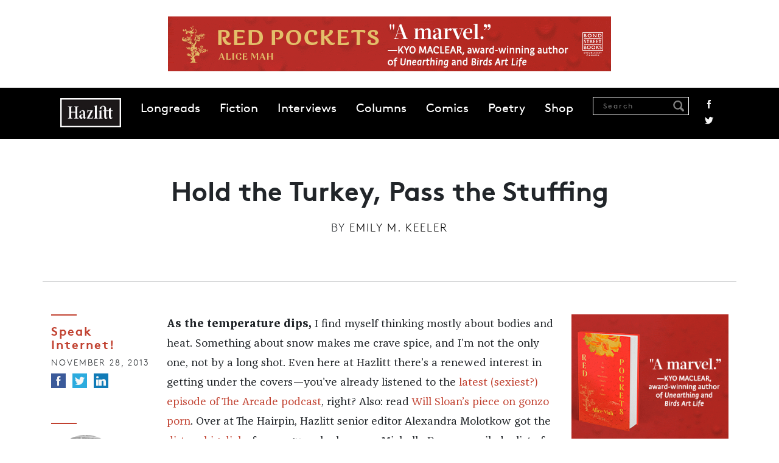

--- FILE ---
content_type: text/html; charset=UTF-8
request_url: https://hazlitt.net/blog/hold-turkey-pass-stuffing
body_size: 8033
content:
<!DOCTYPE html>
<html lang="en" dir="ltr" prefix="og: https://ogp.me/ns#">
  <head>
    <meta charset="utf-8" />
<script async src="https://www.googletagmanager.com/gtag/js?id=G-9HZSMMC5M6"></script>
<script>window.dataLayer = window.dataLayer || [];function gtag(){dataLayer.push(arguments)};gtag("js", new Date());gtag("set", "developer_id.dMDhkMT", true);gtag("config", "G-9HZSMMC5M6", {"groups":"default","page_placeholder":"PLACEHOLDER_page_location"});</script>
<link rel="canonical" href="https://hazlitt.net/blog/hold-turkey-pass-stuffing" />
<link rel="shortlink" href="https://hazlitt.net/node/846681" />
<meta name="abstract" content="As the temperature dips, I find myself thinking mostly about bodies and heat. Something about snow makes me crave spice, and I’m not the only one, not by a long shot. Even here at Hazlitt there’s a renewed interest in getting under the covers—you’ve already listened to the latest (sexiest?) episode of The Arcade podcast, right?" />
<meta property="og:site_name" content="Hazlitt" />
<meta property="og:type" content="Article" />
<meta property="og:url" content="https://hazlitt.net/blog/hold-turkey-pass-stuffing" />
<meta property="og:title" content="Hold the Turkey, Pass the Stuffing | Hazlitt" />
<meta property="og:image:type" content="image/jpeg" />
<meta property="article:publisher" content="https://www.facebook.com/hazlittmag" />
<meta name="twitter:card" content="summary_large_image" />
<meta name="twitter:site" content="@hazlitt" />
<meta name="twitter:title" content="Hold the Turkey, Pass the Stuffing | Hazlitt" />
<meta name="twitter:site:id" content="557818971" />
<meta name="twitter:url" content="https://hazlitt.net/blog/hold-turkey-pass-stuffing" />
<meta name="Generator" content="Drupal 9 (https://www.drupal.org)" />
<meta name="MobileOptimized" content="width" />
<meta name="HandheldFriendly" content="true" />
<meta name="viewport" content="width=device-width, initial-scale=1.0" />
<link rel="icon" href="/themes/custom/hazlitt/favicon.ico" type="image/vnd.microsoft.icon" />

    <title>Hold the Turkey, Pass the Stuffing | Hazlitt</title>
    <link rel="stylesheet" media="all" href="/sites/default/files/css/css_f_MGmZ1Ex8S2_E6r8X9jmSm57nsPGLrfaSvHaMRPJ9E.css" />
<link rel="stylesheet" media="all" href="/sites/default/files/css/css_P8gCapOcdwdWCothaIppq--ypZk69J2y3qh0DYo_KqE.css" />
<link rel="stylesheet" media="all" href="//cdn.jsdelivr.net/npm/bootstrap@5.2.3/dist/css/bootstrap.min.css" />
<link rel="stylesheet" media="all" href="/sites/default/files/css/css_5Ai8ONTm3CJr4XpF7h0Cg6bLnnZCYwF6n1QJGWVKICU.css" />

    <script src="/sites/default/files/js/js_4j7wmzK0FrIi8GWHavG3vyQmCGB_Pr05AEosPiqwImQ.js"></script>

  </head>
  <body class="path-node page-node-type-article path-blog-hold-turkey-pass-stuffing">
        <a href="#main-content" class="visually-hidden focusable skip-link">
      Skip to main content
    </a>
    
      <div class="dialog-off-canvas-main-canvas" data-off-canvas-main-canvas>
    <div class="layout-container">

  <header role="banner">
      <div class="region region-header">
    
<div id="block-globalleaderboard" class="settings-tray-editable block block-block-content block-block-contentba65eaa1-d2c6-44ba-82bc-504e0eb87a76 cta-global-leaderboard pt-4 pb-4 text-center" data-drupal-settingstray="editable">
  
    
    
    <a href="https://www.penguinrandomhouse.ca/books/798570/red-pockets-by-alice-mah/9780385702454?ref=PRH38A5E4AB6FA6" target="_blank">
        <img loading="lazy" src="/sites/default/files/cta/2025-10/FINAL-RedPockets-HazlittBanners-728x90.gif" width="728" height="90" alt="An ad for Red Pockets " />


    </a>
  </div>
<nav role="navigation" aria-labelledby="block-hazlitt-main-menu-menu" id="block-hazlitt-main-menu" class="settings-tray-editable block block-menu navigation menu--main" data-drupal-settingstray="editable">
            
  <h2 class="visually-hidden" id="block-hazlitt-main-menu-menu">Main navigation</h2>
  

        
    <div id="main-navigation" class="container-fluid">
  <div class="container">
    <nav class="navbar navbar-expand-lg sticky-top d-flex">
      <a href="/" rel="home" class="site-logo hazlitt-logo"></a>
      <button class="navbar-toggler" type="button" data-bs-toggle="offcanvas" data-bs-target="#offcanvasNavbar" aria-controls="offcanvasNavbar">
        <span class="navbar-toggler-icon"></span>
      </button>

      <div class="offcanvas offcanvas-end" tabindex="-1" id="offcanvasNavbar" aria-labelledby="offcanvasNavbarLabel">
        <div class="offcanvas-header justify-content-end">
          <button type="button" class="btn-close" data-bs-dismiss="offcanvas" aria-label="Close"></button>
        </div>

        <div class="offcanvas-body">
                      <ul class="menu navbar-nav mr-auto">
                                
            <li class="menu-item">
              <a href="/longreads" data-drupal-link-system-path="longreads">Longreads</a>
                          </li>
            
                      
            <li class="menu-item">
              <a href="/fiction" data-drupal-link-system-path="fiction">Fiction</a>
                          </li>
            
                      
            <li class="menu-item">
              <a href="/tags/interview" data-drupal-link-system-path="taxonomy/term/79726">Interviews</a>
                          </li>
            
                      
            <li class="menu-item">
              <a href="https://hazlitt.net/category/column">Columns</a>
                          </li>
            
                      
            <li class="menu-item">
              <a href="https://hazlitt.net/category/comic" title="Comics">Comics</a>
                          </li>
            
                      
            <li class="menu-item">
              <a href="https://hazlitt.net/category/poetry">Poetry</a>
                          </li>
            
                      
            <li class="menu-item">
              <a href="https://bookshop.org/shop/hazlitt">Shop</a>
                          </li>
            
                    </ul>

          <div class="ms-auto navbar-search d-flex">
            <div class="views-exposed-form block block-views block-views-exposed-filter-blocksearch-content-page-1" data-drupal-selector="views-exposed-form-search-content-page-1">
  
      <h2>Search Results</h2>
    
      <form action="/search" method="get" id="views-exposed-form-search-content-page-1" accept-charset="UTF-8">
  <div class="form--inline clearfix">
  <div class="js-form-item form-item js-form-type-textfield form-type-textfield js-form-item-search form-item-search">
      <label for="edit-search">Search</label>
        <input placeholder="Search" data-drupal-selector="edit-search" type="text" id="edit-search" name="search" value="" size="30" maxlength="128" class="form-text" />

            <div id="edit-search--description" class="description">
      Enter one or more keywords to search.
    </div>
  </div>
<div data-drupal-selector="edit-actions" class="form-actions js-form-wrapper form-wrapper" id="edit-actions"><input data-drupal-selector="edit-submit-search-content" type="submit" id="edit-submit-search-content" value="Search" class="button js-form-submit form-submit" />
</div>

</div>

</form>

  </div>

            <div class="social-links">
              <a href="https://www.facebook.com/hazlittmag" title="Facebook" class="facebook">Facebook</a>
              <a href="https://twitter.com/Hazlitt" title="Twitter" class="twitter">Twitter</a>
            </div>
          </div>
        </div>
      </div>
    </nav>
  </div>
</div>
  



  </nav>

  </div>

  </header>

  
  

  

  

  

  <main role="main" class="main">
    <a id="main-content" tabindex="-1"></a>
    <div class="layout-content">
        <div class="region region-content">
    <div data-drupal-messages-fallback class="hidden"></div>
<div class="views-element-container settings-tray-editable block block-views block-views-blockhero-block-1" id="block-views-block-hero-block-1" data-drupal-settingstray="editable">
  
    
      <div><div class="view view-hero view-id-hero view-display-id-block_1 js-view-dom-id-6f3b08ff662068e6e39da375d5a49a1e496cafd9b056fa33995e0fe00a7bc631">
  
    
      
      <div class="view-content">
          <div class="views-row">

<div class="article-header container pt-5 pb-5 mb-5 divider">
  <h1 class="article-title mb-3">
    Hold the Turkey, Pass the Stuffing
  </h1>

      <div class="authored-by mb-3">
      <span>By</span> <a href="/authors/emily-m-keeler" hreflang="und">Emily M. Keeler</a>
    </div>
  
  </div>
</div>

    </div>
  
          </div>
</div>

  </div>
<div id="block-hazlitt-content" class="block block-system block-system-main-block">
  
    
      
<article data-history-node-id="846681" role="article" class="node node--type-article node--promoted node--view-mode-full">

  
<div class="container">
<div class="row">
  <div class="col-12 col-md-2 left-col">
    <div class="mb-5">
              <div class="article-category mb-2">
          <a href="/category/speak-internet" hreflang="en">Speak Internet!</a>
        </div>
      
      <div class="date mb-2">
        November 28,  2013
      </div>

      <ul class="social-links colour">
        <li>
          <a href="https://www.facebook.com/sharer/sharer.php?u=https://hazlitt.net/blog/hold-turkey-pass-stuffing" title="Facebook" class="facebook" target="_blank"><span>Facebook</span></a>
        </li>
        <li>
          <a href="https://twitter.com/intent/tweet?url=https://hazlitt.net/blog/hold-turkey-pass-stuffing" title="Twitter" class="twitter" target="_blank"><span>Twitter</span></a>
        </li>
        <li>
          <a href="https://www.linkedin.com/sharing/share-offsite/?url=https://hazlitt.net/blog/hold-turkey-pass-stuffing" title="LinkedIn" class="linkedin" target="_blank"><span>LinkedIn</span></a>
        </li>
      </ul>
    </div>

          <div class="views-element-container"><div class="view view-author-block view-id-author_block view-display-id-block_2 js-view-dom-id-cd3456d4a6a56e165dba75470f112bc1e7fe4a7c6f6c5ae4ee046d2027f0e1e1">
  
    
      
      <div class="view-content">
          <div class="views-row">

<div class="author-block mb-5 text-start">
  <div class="circle circle mt-3 mb-2">
      <img loading="lazy" src="/sites/default/files/styles/circle-w114-bw/public/pictures/picture-88-1345165705.jpg?itok=CRfV-hUF" width="114" height="114" class="image-style-circle-w114-bw" />



  </div>

  <div class="author-name">
    <a href="/authors/emily-m-keeler" hreflang="und">Emily M. Keeler</a>
  </div>

  <div class="author-body">
    <p>Emily M. Keeler is a writer and the editor of <a href="http://littlebrothermagazine.com/" target="_blank"><i>Little Brother Magazine</i></a>.</p>

  </div>

  <div class="views-element-container"><div class="view view-author-block view-id-author_block view-display-id-block_3 js-view-dom-id-7efa610f30aa880b908cc48d0775f65c5573fa79f3cfb53a9e309c15df867804">
  
    
      
      <div class="view-content">
      
  <div class="recent-articles mt-4">
    <h2>Recent articles</h2>

    <div class="views-row mb-2">

<a href="/feature/melancholy-hustle" hreflang="und">The Melancholy Hustle</a></div>
    <div class="views-row mb-2">

<a href="/blog/were-all-wildcards-freedom-read-week" hreflang="und">‘We’re All Wildcards’: On Freedom To Read Week</a></div>
    <div class="views-row mb-2">

<a href="/feature/against-likeability" hreflang="und">Against Likeability</a></div>

  </div>

    </div>
  
          </div>
</div>

</div></div>

    </div>
  
          </div>
</div>

      </div>

  <div class="node__content col-12 col-md-7">
        
    <div id="article-wrap" class="article-wrap mb-5 clearfix">
      <div class="article-body">
        <p><strong>As the temperature dips,</strong> I find myself thinking mostly about bodies and heat. Something about snow makes me crave spice, and I’m not the only one, not by a long shot. Even here at Hazlitt there’s a renewed interest in getting under the covers—you’ve already listened to the <a href="/podcast/arcade-episode-12-sex">latest (sexiest?) episode of The Arcade podcast</a>, right? Also: read <a href="/feature/godfather-gonzo-porn">Will Sloan’s piece on gonzo porn</a>. Over at The Hairpin, Hazlitt senior editor Alexandra Molotkow got the <a href="http://thehairpin.com/2013/11/can-i-help-you-with-some-dick">dirt on big dicks</a> from a guy who has one. Michelle Dean compiled a list of <a href="http://flavorwire.com/426237/25-great-works-of-erotic-literature-to-keep-you-warm-on-cold-winter-nights/">smart books that’ll warm you up good</a>, and somewhere in Florida, an inebriated woman applied for a job in a sex shop and <a href="http://gawker.com/woman-shoplifts-vibrator-after-applying-for-job-at-sex-1467967287">shoplifted a vibrator on her way out the door</a>. She shoved it in her pants, of course. The cunt wants what it wants.</p>
<p>There could never be enough about sex, but I don’t think I have anything more to share with you that could safely be considered SFW. So let’s talk turkey. It’s Thanksgiving down south, and while I’m grateful we Canadians don’t get as nuts over the holiday as our enthusiastic neighbours do, I can’t help but stuff a little holiday love for them in here. So here's a <a href="http://www.hobartpulp.com/web_features/turkey">single, muscular story</a> for American Turkey Day.</p>
<p>Here’s <a href="http://www.criterion.com/current/posts/2967-greta-gerwig-on-frances-ha">a delightful interview</a> with Greta Gerwig on <i>Frances Ha</i>, writing and playing the character. And hey, since I’m sending you to the Criterion site already, might as well also just click on through to this great <a href="http://www.criterion.com/current/posts/1678-videodrome-the-slithery-sense-of-unreality">Gary Indiana essay</a> on <i>Videodrome</i>.</p>
<p>“...[M]usic, because it can be background and foreground, because it is about sculpting time, often insinuates itself into our lives more in the way that people and events do than in the manner of a movie or a painting. <a href="http://www.slate.com/articles/arts/how_we_watch_tv/2013/11/bob_seger_s_night_moves_and_the_poetry_of_youtube_comments.html">It’s a medium of echoes, inherently conversational</a>.”</p>
<p>Okay, one more sexy thing. Some advice from Pauline, a wonderfully wicked <a href="http://www.esquire.com/women/advice-98-year-old?click=smart&amp;kw=ist&amp;src=smart&amp;mag=ESQ&amp;link=http://www.esquire.com/women/advice-98-year-old">98-year-old woman</a>: “First of all, a man mustn’t be selfish. He’s had his orgasm, he’s got to make sure she’s had hers, too… If you haven’t got that feeling, and he hasn’t got that feeling, get a divorce. It’s the only way. You’re better off alone. Because when you live with someone that doesn’t make you happy, it’s <i>miserable</i>. It’s <i>worse</i> than being alone.”</p>
<p><em>Speak, Internet! runs Mondays and Thursdays.</em></p>


      </div>
    </div>

    <div class="social-footer text-center mb-5">
      <p>Find us on <a href="https://www.facebook.com/hazlittmag">Facebook</a> / Follow us on <a href="https://twitter.com/Hazlitt">Twitter</a></p>
      <ul class="social-links colour">
        <li>
          <a href="https://www.facebook.com/sharer/sharer.php?u=https://hazlitt.net/blog/hold-turkey-pass-stuffing" title="Facebook" class="facebook" target="_blank"><span>Facebook</span></a>
        </li>
        <li>
          <a href="https://twitter.com/intent/tweet?url=https://hazlitt.net/blog/hold-turkey-pass-stuffing" title="Twitter" class="twitter" target="_blank"><span>Twitter</span></a>
        </li>
        <li>
          <a href="https://www.linkedin.com/sharing/share-offsite/?url=https://hazlitt.net/blog/hold-turkey-pass-stuffing" title="LinkedIn" class="linkedin" target="_blank"><span>LinkedIn</span></a>
        </li>
      </ul>
    </div>

          <div class="views-element-container"><div class="view view-author-block view-id-author_block view-display-id-block_1 js-view-dom-id-16c0cdada955c3c0b7aea044cac4de4464e4aa096d663740e61099bac9b35c92">
  
    
      
      <div class="view-content">
          <div class="views-row">

<div class="author-block mb-5">
  <div class="circle circle mt-3 mb-2">
      <img loading="lazy" src="/sites/default/files/styles/circle-w114-bw/public/pictures/picture-88-1345165705.jpg?itok=CRfV-hUF" width="114" height="114" class="image-style-circle-w114-bw" />



  </div>

  <div class="author-name">
    <a href="/authors/emily-m-keeler" hreflang="und">Emily M. Keeler</a>
  </div>

  <div class="author-body">
    <p>Emily M. Keeler is a writer and the editor of <a href="http://littlebrothermagazine.com/" target="_blank"><i>Little Brother Magazine</i></a>.</p>

  </div>

  <div class="views-element-container"><div class="view view-author-block view-id-author_block view-display-id-block_3 js-view-dom-id-3bf3b3e3217c606a59087c55bed947d822bddb8ccb31791974b6ffde86b4ce28">
  
    
      
      <div class="view-content">
      
  <div class="recent-articles mt-4">
    <h2>Recent articles</h2>

    <div class="views-row mb-2">

<a href="/feature/melancholy-hustle" hreflang="und">The Melancholy Hustle</a></div>
    <div class="views-row mb-2">

<a href="/blog/were-all-wildcards-freedom-read-week" hreflang="und">‘We’re All Wildcards’: On Freedom To Read Week</a></div>
    <div class="views-row mb-2">

<a href="/feature/against-likeability" hreflang="und">Against Likeability</a></div>

  </div>

    </div>
  
          </div>
</div>

</div></div>

    </div>
  
          </div>
</div>

    
  </div>

  <div class="col-12 col-md-3">
  
    
<div class="block block-block-content block-block-contente5bff322-08c9-4d2d-8dbe-ab7d9324e48f cta-bigbox mb-5 text-center">
  
    
    
    <a href="https://www.penguinrandomhouse.ca/books/798570/red-pockets-by-alice-mah/9780385702454?ref=PRH38A5E4AB6FA6" target="_blank">
        <img loading="lazy" src="/sites/default/files/cta/2025-10/FINAL-RedPockets-HazlittBanners-300x250_0.gif" width="300" height="250" alt="An ad for Red Pockets " />


    </a>
  </div>


          <div class="hz-block mb-5">
          <h2 class="block-title mb-4">Related</h2>
          <div class="views-element-container"><div class="view view-related view-id-related view-display-id-block_1 js-view-dom-id-4c7e65ba933e0ffe72141792b782f208e2be80c042d2fa3f55dee4bb1ec70de8">
  
    
      
      <div class="view-content">
          <div class="mb-4 views-row"><div class="article-title"><a href="/longreads/mist" hreflang="en">In the Mist</a></div><div class="article-author"><a href="/authors/rider-alsop" hreflang="en">Rider Alsop</a></div></div>
    <div class="mb-4 views-row"><div class="article-title"><a href="/feature/swimming-sea-bodies" hreflang="en">Swimming in a Sea of Bodies </a></div><div class="article-author"><a href="/authors/tina-horn" hreflang="und">Tina Horn </a></div></div>

    </div>
  
          </div>
</div>

      </div>
    
    <div class="hz-block">
        <h2 class="block-title mb-4">Most Popular</h2>
        <div class="views-element-container"><div class="view view-most-popular view-id-most_popular view-display-id-block_2 js-view-dom-id-fdd7a2249ab5632c04dbbd9bd0b6dc0de0709afbec82f48cde149cfd6256deaa hz-popular mb-5">
  
    
      
      <div class="view-content container">
          <div class="views-row mb-4">

<div class="counter"><span class="number">1</span></div>
<div class="title-wrap">
  <div class="article-title"><a href="/longreads/dead-mall-society" hreflang="en">The Dead Mall Society</a></div>
  <div class="article-author"><a href="/authors/lana-hall" hreflang="en">Lana Hall</a></div>
</div></div>
    <div class="views-row mb-4">

<div class="counter"><span class="number">2</span></div>
<div class="title-wrap">
  <div class="article-title"><a href="/longreads/threshold" hreflang="en">The Threshold</a></div>
  <div class="article-author"><a href="/authors/meg-bernhard" hreflang="und">Meg Bernhard </a></div>
</div></div>
    <div class="views-row mb-4">

<div class="counter"><span class="number">3</span></div>
<div class="title-wrap">
  <div class="article-title"><a href="/longreads/duke-alvarez-american-mummy-outlaw-or-undead-years-phillipe-lafontaine" hreflang="en">Duke Alvarez: American Mummy Outlaw; or, The Undead Years of Phillipe LaFontaine</a></div>
  <div class="article-author"><a href="/authors/johnathan-fahey" hreflang="en">Johnathan Fahey </a></div>
</div></div>

    </div>
  
          </div>
</div>

    </div>

    
<div class="block block-block-content block-block-content89da3c01-370d-422f-8f52-9a1a2f5b2a67 cta-halfpage text-center">
  
    
    
    <a href="https://www.penguinrandomhouse.ca/books/798570/red-pockets-by-alice-mah/9780385702454?ref=PRH38A5E4AB6FA6" target="_blank">
        <img loading="lazy" src="/sites/default/files/cta/2025-10/FINAL-RedPockets-HazzlittBanners-300x600.jpg" width="300" height="600" alt="An ad for Red Pockets " />


    </a>
  </div>

  </div>

</article>

  </div>
<div id="block-prevnext" class="settings-tray-editable block block-prev-next block-prev-next-block" data-drupal-settingstray="editable">
  
    
      <div class="container">
            <div class="next">
            <h2 class="block-title">Next</h2>
            <div class="views-element-container"><div class="view view-previous-next view-id-previous_next view-display-id-block_1 js-view-dom-id-74841768221cbb07a580a5b74d07e3491af9fb80e76988b924712efc81b00a8c">
  
    
      
      <div class="view-content">
          <div class="views-row">
<div class="container">
  <div class="row">
    <div class="article-image col-12 col-md-4">
        <a href="/feature/torture-your-darlings-coen-brothers-cursed-characters" hreflang="und"><img loading="lazy" src="/sites/default/files/styles/article_min_width/public/field/image/coens-main.jpg?itok=Z9-ToJiq" width="700" height="467" alt="" class="image-style-article-min-width" />

</a>

    </div>

    <div class="article-text-wrap  col-12 col-md-8">
      <div class="article-category">
        <a href="/category/film" hreflang="en">Film</a>
      </div>
      <div class="article-title">
        <a href="/feature/torture-your-darlings-coen-brothers-cursed-characters" hreflang="und">Torture Your Darlings: On the Coen Brothers’ Cursed Characters</a>
      </div>
      <div class="article-summary">
        <p>Joel and Ethan Coen don’t just challenge their characters—they punish them, humiliate them, are even accused of hating them. But just because they put their creations through the wringer, doesn’t mean they delight in their despair.</p>

      </div>
    </div>
  </div>
</div>
</div>

    </div>
  
          </div>
</div>

        </div>
    
            <div class="prev">
            <h2 class="block-title">Previous</h2>
            <div class="views-element-container"><div class="view view-previous-next view-id-previous_next view-display-id-block_1 js-view-dom-id-a2a69a7792ce13ecdb8cadf9dad073d8b3ddd885f8cbc9f6cfe4141de7e17dd3">
  
    
      
      <div class="view-content">
          <div class="views-row">
<div class="container">
  <div class="row">
    <div class="article-image col-12 col-md-4">
        <a href="/feature/i-am-one-who-types-breaking-bad-and-shaping-art" hreflang="und"><img loading="lazy" src="/sites/default/files/styles/article_min_width/public/field/image/bb-main.jpg?itok=KI1_RCjc" width="700" height="467" alt="" class="image-style-article-min-width" />

</a>

    </div>

    <div class="article-text-wrap  col-12 col-md-8">
      <div class="article-category">
        <a href="/category/culture" hreflang="en">Culture</a>
      </div>
      <div class="article-title">
        <a href="/feature/i-am-one-who-types-breaking-bad-and-shaping-art" hreflang="und">“I Am The One Who Types”: On Breaking Bad and Shaping Art</a>
      </div>
      <div class="article-summary">
        <p>Bryan Cranston’s portrayal of Walter White in Breaking Bad may have been masterful, but his character&#039;s fate was always in the hands of writer-showrunner Vince Gilligan. Then again, the show&#039;s audience probably had something to say about it, too.</p>

      </div>
    </div>
  </div>
</div>
</div>

    </div>
  
          </div>
</div>

        </div>
    </div>
  </div>

  </div>

    </div>
    
    
  </main>

      <footer role="contentinfo">
      
  <div class="region region-footer">
    <nav role="navigation" aria-labelledby="block-footer-menu" id="block-footer" class="settings-tray-editable block block-menu navigation menu--footer" data-drupal-settingstray="editable">
            
  <h2 class="visually-hidden" id="block-footer-menu">Footer</h2>
  

        
    <div class="footer-menu-wrapper">
    <div class="container">
      <div class="row">
        <div class="col-xs-12 col-md-6">
            <ul class="menu">
                    <li class="menu-item">
        <a href="/about" data-drupal-link-system-path="node/2233">About</a>
              </li>
                <li class="menu-item">
        <a href="/masthead" data-drupal-link-system-path="node/2277">Masthead</a>
              </li>
                <li class="menu-item">
        <a href="/contact-us" data-drupal-link-system-path="node/2150726">Contact Us</a>
              </li>
                <li class="menu-item">
        <a href="/privacy-policy" data-drupal-link-system-path="node/2150736">Privacy Policy</a>
              </li>
                <li class="menu-item">
        <a href="/accessibility-policy" data-drupal-link-system-path="node/2150731">Accessibility Policy</a>
              </li>
                <li class="menu-item">
        <a href="https://penguinrandomhouse.ca/terms-of-use">Terms of Use</a>
              </li>
          </ul>
      </div>

      <div class="col-xs-12 col-md-6">
        <ul class="social-links">
          <li>
            <a href="https://www.facebook.com/hazlittmag" title="Facebook" class="facebook"><span>Facebook</span></a>
          </li>
          <li>
            <a href="https://twitter.com/Hazlitt" title="Twitter" class="twitter"><span>Twitter</span></a>
          </li>
          <li>
            <a href="https://instagram.com/hazlittmag" title="Instagram" class="instagram"><span>Instagram</span></a>
          </li>
          <li>
            <a href="https://hazlittmag.tumblr.com/" title="Tumblr" class="tumblr"><span>Tumblr</span></a>
          </li>
          <li>
            <a href="https://soundcloud.com/hazlittmag" title="Soundcloud" class="soundcloud"><span>Soundcloud</span></a>
          </li>
          <li>
            <a href="/rss.xml" title="RSS" class="rss"><span>RSS</span></a>
          </li>
        </ul>
      </div>
    </div>
  </div>
</div>
  



<div class="legal container">
  <div class="row d-flex align-items-center">
    <div class="col-xs-12 col-md-4 prhc-logo-wrapper">
      <a class="prhc-logo" href="http://global.penguinrandomhouse.com"></a>
    </div>

    <div class="col-xs-12 col-md-4 copyright">
      <h3>Hazlitt Magazine</h3>
      <p>A Penguin Random House Company<br> © 2023 Penguin Random House</p>
    </div>

    <div class="col-xs-12 col-md-4 prhc-global">
      <a href="http://global.penguinrandomhouse.com">global.penguinrandomhouse.com</a>
    </div>
  </div>
</div>
  </nav>

  </div>

    </footer>
  
</div>
  </div>

    
    <script type="application/json" data-drupal-selector="drupal-settings-json">{"path":{"baseUrl":"\/","scriptPath":null,"pathPrefix":"","currentPath":"node\/846681","currentPathIsAdmin":false,"isFront":false,"currentLanguage":"en"},"pluralDelimiter":"\u0003","suppressDeprecationErrors":true,"google_analytics":{"account":"G-9HZSMMC5M6","trackOutbound":true,"trackMailto":true,"trackTel":true,"trackDownload":true,"trackDownloadExtensions":"7z|aac|arc|arj|asf|asx|avi|bin|csv|doc(x|m)?|dot(x|m)?|exe|flv|gif|gz|gzip|hqx|jar|jpe?g|js|mp(2|3|4|e?g)|mov(ie)?|msi|msp|pdf|phps|png|ppt(x|m)?|pot(x|m)?|pps(x|m)?|ppam|sld(x|m)?|thmx|qtm?|ra(m|r)?|sea|sit|tar|tgz|torrent|txt|wav|wma|wmv|wpd|xls(x|m|b)?|xlt(x|m)|xlam|xml|z|zip"},"statistics":{"data":{"nid":"846681"},"url":"\/core\/modules\/statistics\/statistics.php"},"ajaxTrustedUrl":{"\/search":true},"user":{"uid":0,"permissionsHash":"a62692f08108a0dc85678780ff5c525e4cbda1950ae0dea3a29cc297fc4d449f"}}</script>
<script src="/sites/default/files/js/js__E6FrODBDWeJOHcUPbf8gTMHu5UH1wNBKau2RZMNoCw.js"></script>
<script src="//cdn.jsdelivr.net/npm/bootstrap@5.2.3/dist/js/bootstrap.bundle.min.js"></script>
<script src="/sites/default/files/js/js_wQwLlLvL0gJ0LiSXNbnYKwFMF4IRKpY1oAaRB7XHiIE.js"></script>

  </body>
</html>
